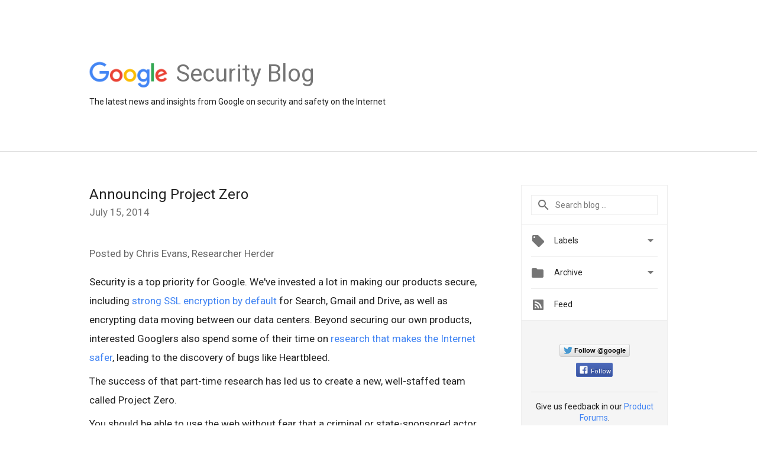

--- FILE ---
content_type: text/html; charset=utf-8
request_url: https://accounts.google.com/o/oauth2/postmessageRelay?parent=https%3A%2F%2Fsecurity.googleblog.com&jsh=m%3B%2F_%2Fscs%2Fabc-static%2F_%2Fjs%2Fk%3Dgapi.lb.en.2kN9-TZiXrM.O%2Fd%3D1%2Frs%3DAHpOoo_B4hu0FeWRuWHfxnZ3V0WubwN7Qw%2Fm%3D__features__
body_size: 161
content:
<!DOCTYPE html><html><head><title></title><meta http-equiv="content-type" content="text/html; charset=utf-8"><meta http-equiv="X-UA-Compatible" content="IE=edge"><meta name="viewport" content="width=device-width, initial-scale=1, minimum-scale=1, maximum-scale=1, user-scalable=0"><script src='https://ssl.gstatic.com/accounts/o/2580342461-postmessagerelay.js' nonce="IFxoj162mQPG_4kYYIH4aQ"></script></head><body><script type="text/javascript" src="https://apis.google.com/js/rpc:shindig_random.js?onload=init" nonce="IFxoj162mQPG_4kYYIH4aQ"></script></body></html>